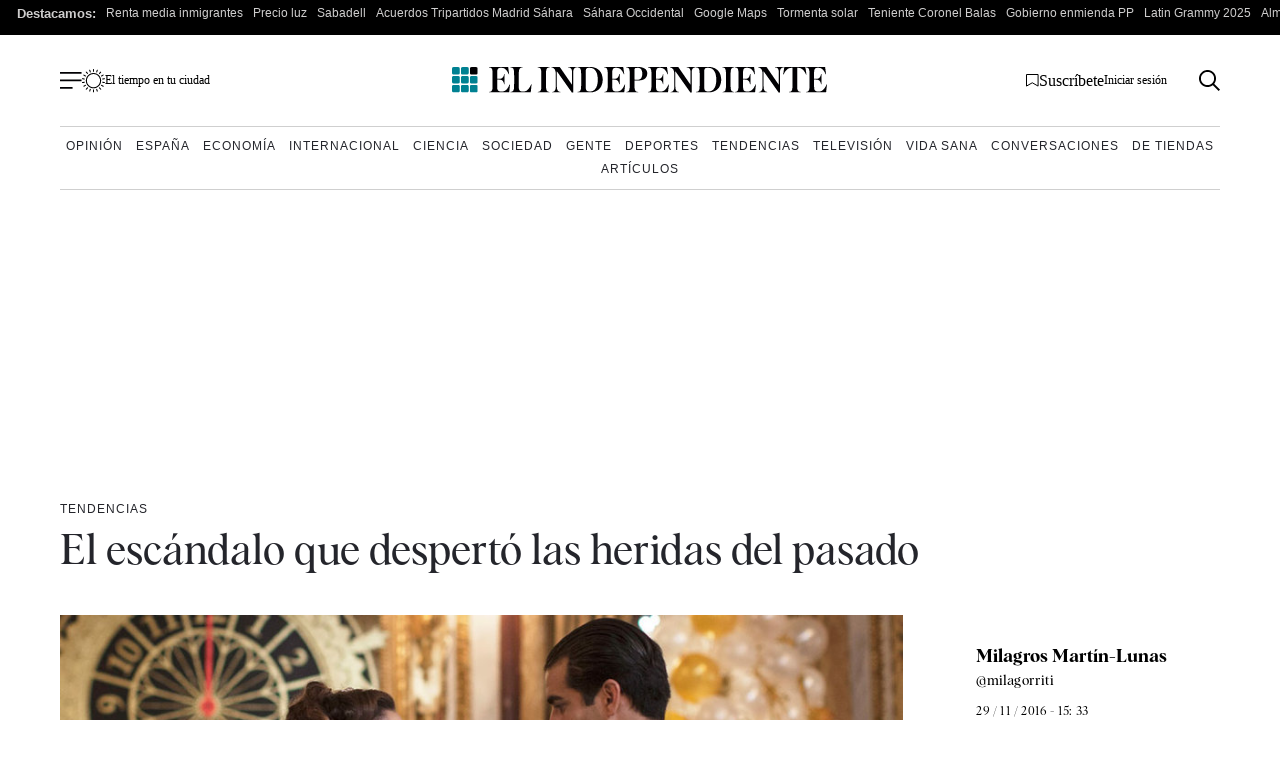

--- FILE ---
content_type: image/svg+xml
request_url: https://www.elindependiente.com/wp-content/themes/indp23/images/svg/linkedin.svg
body_size: 2493
content:
<?xml version="1.0" encoding="UTF-8"?>
<svg width="17px" height="17px" viewBox="0 0 17 17" version="1.1" xmlns="http://www.w3.org/2000/svg" xmlns:xlink="http://www.w3.org/1999/xlink">
    <title>Grupo 1601</title>
    <defs>
        <rect id="path-1" x="0" y="0" width="16.576" height="16.609"></rect>
    </defs>
    <g id="Page-1" stroke="none" stroke-width="1" fill="none" fill-rule="evenodd">
        <g id="Grupo-1601">
            <mask id="mask-2" fill="white">
                <use xlink:href="#path-1"></use>
            </mask>
            <g id="Rectángulo_676"></g>
            <g id="Grupo_1600" mask="url(#mask-2)" fill="#000000" fill-rule="nonzero">
                <g transform="translate(-0, -0)">
                    <path d="M8.90004208,16.6080084 C8.90004208,16.5410084 8.90004208,16.4890084 8.90004208,16.4370084 C8.90004208,15.2443417 8.90004208,14.0520084 8.90004208,12.8600084 C8.90004208,12.1620084 8.90004208,11.4643417 8.90004208,10.7670084 C8.89890691,10.3680926 8.9895796,9.97426522 9.16504208,9.61600837 C9.3608711,9.17562476 9.71908774,8.8277964 10.1650421,8.64500837 C10.6505076,8.44350318 11.185431,8.39297296 11.7000421,8.50000837 C12.0228969,8.56234922 12.3240465,8.70741101 12.5740421,8.92100837 C12.8773995,9.1897748 13.0851721,9.54986714 13.1660421,9.94700837 C13.2147753,10.171706 13.2385858,10.4010919 13.2370421,10.6310084 C13.2370421,10.8520084 13.2370421,11.0730084 13.2370421,11.2930084 C13.2370421,12.149675 13.2353754,13.0063417 13.2320421,13.8630084 C13.2320421,14.2630084 13.2320421,14.6630084 13.2320421,15.0690084 C13.2320421,15.5283417 13.2320421,15.987675 13.2320421,16.4470084 C13.2320421,16.4950084 13.2320421,16.5470084 13.2320421,16.5900084 C13.2808284,16.6052539 13.3322844,16.6100247 13.3830421,16.6040084 L16.4190421,16.6040084 C16.4450421,16.6040084 16.4720421,16.6040084 16.4980421,16.6040084 C16.5240421,16.6040084 16.5470421,16.5970084 16.5780421,16.5920084 C16.5780421,16.5270084 16.5780421,16.4700084 16.5780421,16.4130084 C16.5780421,14.107675 16.5780421,11.8023417 16.5780421,9.49700837 C16.5775836,9.23626439 16.5484076,8.97636408 16.4910421,8.72200837 C16.3463678,8.11068117 16.0988432,7.5283897 15.7590421,7.00000837 C15.639143,6.80334697 15.4897324,6.62628019 15.3160421,6.47500837 C14.9788689,6.1811022 14.6034601,5.93419351 14.2000421,5.74100837 C13.7104725,5.51172447 13.1793609,5.38447544 12.6390421,5.36700837 C12.2639113,5.34217365 11.8871526,5.36299275 11.5170421,5.42900837 C10.4280906,5.62489849 9.4498435,6.21604893 8.77004208,7.08900837 C8.7528469,7.1062675 8.73446898,7.12230642 8.71504208,7.13700837 C8.71504208,6.98900837 8.71504208,6.86300837 8.71504208,6.73700837 C8.71504208,6.61100837 8.71504208,6.48100837 8.71504208,6.35300837 C8.71504208,6.22500837 8.71504208,6.08800837 8.71504208,5.95300837 C8.71916199,5.82747714 8.71414878,5.70181248 8.70004208,5.57700837 C8.57404208,5.55300837 6.56704208,5.54300837 5.67404208,5.56200837 C5.64404208,5.56200837 5.61404208,5.56800837 5.58604208,5.57100837 C5.58033937,5.5848111 5.57631067,5.59924728 5.57404208,5.61400837 C5.57404208,9.26200837 5.57404208,12.9100084 5.57404208,16.5580084 C5.57609189,16.5723827 5.57978264,16.5864747 5.58504208,16.6000084 C5.60145351,16.6040793 5.61817974,16.6067555 5.63504208,16.6080084 L8.90004208,16.6080084 M3.66204208,5.57600837 C3.53804208,5.55500837 1.57304208,5.54600837 0.369042078,5.56100837 C0.335042078,5.56100837 0.300042078,5.56100837 0.263042078,5.56900837 C0.249122603,5.62623534 0.24506443,5.68541702 0.251042078,5.74400837 C0.251042078,9.30400837 0.251042078,12.863675 0.251042078,16.4230084 C0.251042078,16.4580084 0.251042078,16.4940084 0.251042078,16.5290084 C0.25448617,16.5559434 0.259494634,16.5826552 0.266042078,16.6090084 L3.57304208,16.6090084 C3.60184694,16.6075211 3.63055341,16.604517 3.65904208,16.6000084 C3.67404208,16.4880084 3.67704208,5.72100837 3.65904208,5.57700837 M1.95804208,4.17780206e-06 C1.16475203,0.000824457848 0.450178834,0.479746056 0.147913445,1.21319366 C-0.154351945,1.94664127 0.0153021787,2.78996697 0.577674575,3.34947304 C1.14004697,3.90897912 1.98422856,4.07432178 2.71612207,3.76831254 C3.44801558,3.46230331 3.92327958,2.74529223 3.92005852,1.95200837 C3.91673301,0.871415679 3.03863757,-0.0022042493 1.95804208,4.17780206e-06" id="Trazado_1992"></path>
                    <path d="M8.90404208,16.6070084 L5.63804208,16.6070084 C5.62117974,16.6057555 5.60445351,16.6030793 5.58804208,16.5990084 C5.58278264,16.5854747 5.57909189,16.5713827 5.57704208,16.5570084 C5.57704208,12.9090084 5.57704208,9.2613417 5.57704208,5.61400837 C5.57930122,5.59924525 5.58333023,5.58480795 5.58904208,5.57100837 C5.61804208,5.57100837 5.64804208,5.56200837 5.67704208,5.56200837 C6.57004208,5.54400837 8.57704208,5.55400837 8.70304208,5.57700837 C8.71526183,5.70261995 8.71826986,5.82895756 8.71204208,5.95500837 C8.71204208,6.08700837 8.71204208,6.22000837 8.71204208,6.35500837 C8.71204208,6.49000837 8.71204208,6.61100837 8.71204208,6.73900837 C8.71204208,6.86700837 8.71204208,6.99100837 8.71204208,7.13900837 C8.73146084,7.12429641 8.74983809,7.10825809 8.76704208,7.09100837 C9.44848643,6.2171667 10.4290638,5.62625575 11.5200421,5.43200837 C11.8901572,5.36603201 12.266911,5.34521317 12.6420421,5.37000837 C13.1823609,5.38747544 13.7134725,5.51472447 14.2030421,5.74400837 C14.6052817,5.93875677 14.9793378,6.18700623 15.3150421,6.48200837 C15.4887098,6.63330246 15.6381173,6.81036553 15.7580421,7.00700837 C16.0975095,7.53544779 16.3446958,8.11773879 16.4890421,8.72900837 C16.5464076,8.98336408 16.5755836,9.24326439 16.5760421,9.50400837 C16.5760421,11.8093417 16.5760421,14.114675 16.5760421,16.4200084 C16.5760421,16.4770084 16.5760421,16.5340084 16.5760421,16.5990084 C16.5450421,16.5990084 16.5210421,16.6090084 16.4960421,16.6110084 C16.4710421,16.6130084 16.4430421,16.6110084 16.4170421,16.6110084 L13.3810421,16.6110084 C13.3302848,16.617055 13.2788225,16.6122837 13.2300421,16.5970084 C13.2300421,16.5490084 13.2300421,16.4970084 13.2300421,16.4540084 C13.2300421,15.994675 13.2300421,15.5353417 13.2300421,15.0760084 C13.2300421,14.6760084 13.2300421,14.2760084 13.2300421,13.8700084 C13.2300421,13.0133417 13.2317087,12.156675 13.2350421,11.3000084 C13.2350421,11.0790084 13.2410421,10.8580084 13.2350421,10.6380084 C13.2366021,10.4080911 13.2127914,10.1787035 13.1640421,9.95400837 C13.0832408,9.55684113 12.8754564,9.19672835 12.5720421,8.92800837 C12.3220465,8.71441101 12.0208969,8.56934922 11.6980421,8.50700837 C11.188503,8.40101031 10.6589274,8.44940676 10.1770421,8.64600837 C9.73108774,8.8287964 9.3728711,9.17662476 9.17704208,9.61700837 C9.0015796,9.97526522 8.91090691,10.3690926 8.91204208,10.7680084 C8.91204208,11.4660084 8.91204208,12.163675 8.91204208,12.8610084 C8.91204208,14.053675 8.91204208,15.2460084 8.91204208,16.4380084 C8.91204208,16.4900084 8.91204208,16.5380084 8.91204208,16.6090084" id="Trazado_1993"></path>
                    <path d="M3.65804208,5.57600837 C3.67204208,5.72000837 3.67004208,16.4870084 3.65804208,16.5990084 C3.62955341,16.603517 3.60084694,16.6065211 3.57204208,16.6080084 L0.266042078,16.6080084 C0.259494634,16.5816552 0.25448617,16.5549434 0.251042078,16.5280084 C0.251042078,16.4930084 0.251042078,16.4570084 0.251042078,16.4220084 C0.251042078,12.862675 0.251042078,9.30300837 0.251042078,5.74300837 C0.24506443,5.68441702 0.249122603,5.62523534 0.263042078,5.56800837 C0.300042078,5.56800837 0.334042078,5.56100837 0.369042078,5.56000837 C1.56904208,5.54500837 3.53804208,5.55400837 3.66204208,5.57500837" id="Trazado_1994"></path>
                    <path d="M1.95804208,7.35027928e-06 C3.0396057,-0.00108386048 3.91763285,0.874125929 3.92002151,1.95568748 C3.92240045,3.03724902 3.04823979,3.91632069 1.96668186,3.92000762 C0.885123932,3.92367142 0.0050089957,3.05056114 3.97141654e-05,1.96900837 C-0.00162077653,0.885162692 0.874204091,0.00441745989 1.95804208,7.35027928e-06" id="Trazado_1995"></path>
                </g>
            </g>
        </g>
    </g>
</svg>